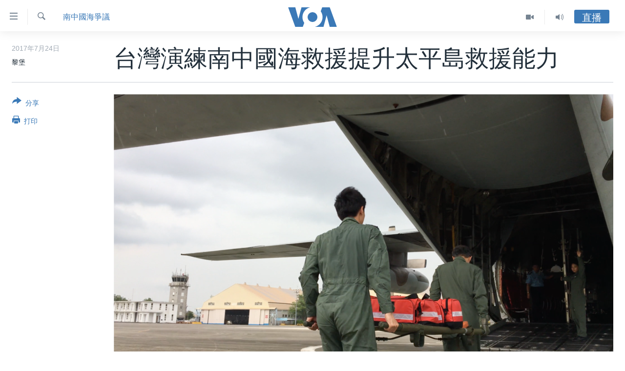

--- FILE ---
content_type: text/html; charset=utf-8
request_url: https://www.voacantonese.com/a/news-taiwan-strengthens-scs-rescue-capability-20170724/3956616.html
body_size: 14650
content:

<!DOCTYPE html>
<html lang="yue" dir="ltr" class="no-js">
<head>
<link href="/Content/responsive/VOA/zh-yue-CN/VOA-zh-yue-CN.css?&amp;av=0.0.0.0&amp;cb=306" rel="stylesheet"/>
<script src="https://tags.voacantonese.com/voa-pangea/prod/utag.sync.js"></script> <script type='text/javascript' src='https://www.youtube.com/iframe_api' async></script>
<script type="text/javascript">
//a general 'js' detection, must be on top level in <head>, due to CSS performance
document.documentElement.className = "js";
var cacheBuster = "306";
var appBaseUrl = "/";
var imgEnhancerBreakpoints = [0, 144, 256, 408, 650, 1023, 1597];
var isLoggingEnabled = false;
var isPreviewPage = false;
var isLivePreviewPage = false;
if (!isPreviewPage) {
window.RFE = window.RFE || {};
window.RFE.cacheEnabledByParam = window.location.href.indexOf('nocache=1') === -1;
const url = new URL(window.location.href);
const params = new URLSearchParams(url.search);
// Remove the 'nocache' parameter
params.delete('nocache');
// Update the URL without the 'nocache' parameter
url.search = params.toString();
window.history.replaceState(null, '', url.toString());
} else {
window.addEventListener('load', function() {
const links = window.document.links;
for (let i = 0; i < links.length; i++) {
links[i].href = '#';
links[i].target = '_self';
}
})
}
var pwaEnabled = false;
var swCacheDisabled;
</script>
<meta charset="utf-8" />
<title>台灣演練南中國海救援提升太平島救援能力</title>
<meta name="description" content="台灣海巡署會同空軍和海軍等多個機構又實施了一次南中國海人道救援演練，並首次將加護醫療裝置(ICU)投入南中國海營救行動。官員們說，這是為了貫徹執行蔡英文總統提出的將太平島提升為南中國海國際人道救援中心的政策。" />
<meta name="keywords" content="國際, 台灣, 南中國海爭議, 台灣, 南中國海, 太平島, 蔡英文, 台灣海巡署, 海牙, C-130, 王茂霖, 屏東空軍基地" />
<meta name="viewport" content="width=device-width, initial-scale=1.0" />
<meta http-equiv="X-UA-Compatible" content="IE=edge" />
<meta name="robots" content="max-image-preview:large"><meta property="fb:pages" content="132055300205347" />
<meta name="msvalidate.01" content="3286EE554B6F672A6F2E608C02343C0E" />
<link href="https://www.voachinese.com/a/news-taiwan-strengthens-scs-rescue-capability-20170724/3956605.html" rel="canonical" />
<meta name="apple-mobile-web-app-title" content="美國之音" />
<meta name="apple-mobile-web-app-status-bar-style" content="black" />
<meta name="apple-itunes-app" content="app-id=632618796, app-argument=//3956616.ltr" />
<meta content="台灣演練南中國海救援提升太平島救援能力" property="og:title" />
<meta content="台灣海巡署會同空軍和海軍等多個機構又實施了一次南中國海人道救援演練，並首次將加護醫療裝置(ICU)投入南中國海營救行動。官員們說，這是為了貫徹執行蔡英文總統提出的將太平島提升為南中國海國際人道救援中心的政策。" property="og:description" />
<meta content="article" property="og:type" />
<meta content="https://www.voacantonese.com/a/news-taiwan-strengthens-scs-rescue-capability-20170724/3956616.html" property="og:url" />
<meta content="美國之音" property="og:site_name" />
<meta content="https://www.facebook.com/VOACantonese" property="article:publisher" />
<meta content="https://gdb.voanews.com/3f7fd79a-a3da-498e-a200-375867d8370b_w1200_h630.png" property="og:image" />
<meta content="1200" property="og:image:width" />
<meta content="630" property="og:image:height" />
<meta content="274328779352608" property="fb:app_id" />
<meta content="黎堡" name="Author" />
<meta content="summary_large_image" name="twitter:card" />
<meta content="@voacantonese" name="twitter:site" />
<meta content="https://gdb.voanews.com/3f7fd79a-a3da-498e-a200-375867d8370b_w1200_h630.png" name="twitter:image" />
<meta content="台灣演練南中國海救援提升太平島救援能力" name="twitter:title" />
<meta content="台灣海巡署會同空軍和海軍等多個機構又實施了一次南中國海人道救援演練，並首次將加護醫療裝置(ICU)投入南中國海營救行動。官員們說，這是為了貫徹執行蔡英文總統提出的將太平島提升為南中國海國際人道救援中心的政策。" name="twitter:description" />
<link rel="amphtml" href="https://www.voacantonese.com/amp/news-taiwan-strengthens-scs-rescue-capability-20170724/3956616.html" />
<script type="application/ld+json">{"articleSection":"南中國海爭議","isAccessibleForFree":true,"headline":"台灣演練南中國海救援提升太平島救援能力","inLanguage":"zh-yue-CN","keywords":"國際, 台灣, 南中國海爭議, 台灣, 南中國海, 太平島, 蔡英文, 台灣海巡署, 海牙, C-130, 王茂霖, 屏東空軍基地","author":{"@type":"Person","url":"https://www.voacantonese.com/author/黎堡/yorim","description":"","image":{"@type":"ImageObject"},"name":"黎堡"},"datePublished":"2017-07-24 14:17:26Z","dateModified":"2017-11-04 21:17:26Z","publisher":{"logo":{"width":512,"height":220,"@type":"ImageObject","url":"https://www.voacantonese.com/Content/responsive/VOA/zh-yue-CN/img/logo.png"},"@type":"NewsMediaOrganization","url":"https://www.voacantonese.com","sameAs":["https://www.facebook.com/VOACantonese","https://www.twitter.com/voacantonese","https://www.youtube.com/voacantonese","https://www.instagram.com/voacantonese/"],"name":"美國之音","alternateName":""},"@context":"https://schema.org","@type":"NewsArticle","mainEntityOfPage":"https://www.voacantonese.com/a/news-taiwan-strengthens-scs-rescue-capability-20170724/3956616.html","url":"https://www.voacantonese.com/a/news-taiwan-strengthens-scs-rescue-capability-20170724/3956616.html","description":"台灣海巡署會同空軍和海軍等多個機構又實施了一次南中國海人道救援演練，並首次將加護醫療裝置(ICU)投入南中國海營救行動。官員們說，這是為了貫徹執行蔡英文總統提出的將太平島提升為南中國海國際人道救援中心的政策。","image":{"width":1080,"height":608,"@type":"ImageObject","url":"https://gdb.voanews.com/3f7fd79a-a3da-498e-a200-375867d8370b_w1080_h608.png"},"name":"台灣演練南中國海救援提升太平島救援能力"}</script>
<script src="/Scripts/responsive/infographics.b?v=dVbZ-Cza7s4UoO3BqYSZdbxQZVF4BOLP5EfYDs4kqEo1&amp;av=0.0.0.0&amp;cb=306"></script>
<script src="/Scripts/responsive/loader.b?v=Q26XNwrL6vJYKjqFQRDnx01Lk2pi1mRsuLEaVKMsvpA1&amp;av=0.0.0.0&amp;cb=306"></script>
<link rel="icon" type="image/svg+xml" href="/Content/responsive/VOA/img/webApp/favicon.svg" />
<link rel="alternate icon" href="/Content/responsive/VOA/img/webApp/favicon.ico" />
<link rel="apple-touch-icon" sizes="152x152" href="/Content/responsive/VOA/img/webApp/ico-152x152.png" />
<link rel="apple-touch-icon" sizes="144x144" href="/Content/responsive/VOA/img/webApp/ico-144x144.png" />
<link rel="apple-touch-icon" sizes="114x114" href="/Content/responsive/VOA/img/webApp/ico-114x114.png" />
<link rel="apple-touch-icon" sizes="72x72" href="/Content/responsive/VOA/img/webApp/ico-72x72.png" />
<link rel="apple-touch-icon-precomposed" href="/Content/responsive/VOA/img/webApp/ico-57x57.png" />
<link rel="icon" sizes="192x192" href="/Content/responsive/VOA/img/webApp/ico-192x192.png" />
<link rel="icon" sizes="128x128" href="/Content/responsive/VOA/img/webApp/ico-128x128.png" />
<meta name="msapplication-TileColor" content="#ffffff" />
<meta name="msapplication-TileImage" content="/Content/responsive/VOA/img/webApp/ico-144x144.png" />
<link rel="alternate" type="application/rss+xml" title="VOA - Top Stories [RSS]" href="/api/" />
<link rel="sitemap" type="application/rss+xml" href="/sitemap.xml" />
</head>
<body class=" nav-no-loaded cc_theme pg-article print-lay-article js-category-to-nav nojs-images ">
<script type="text/javascript" >
var analyticsData = {url:"https://www.voacantonese.com/a/news-taiwan-strengthens-scs-rescue-capability-20170724/3956616.html",property_id:"456",article_uid:"3956616",page_title:"台灣演練南中國海救援提升太平島救援能力",page_type:"article",content_type:"article",subcontent_type:"article",last_modified:"2017-11-04 21:17:26Z",pub_datetime:"2017-07-24 14:17:26Z",pub_year:"2017",pub_month:"07",pub_day:"24",pub_hour:"14",pub_weekday:"Monday",section:"南中國海爭議",english_section:"south-china-sea-disputes",byline:"黎堡",categories:"international,taiwan,south-china-sea-disputes",tags:"台灣;南中國海;太平島;蔡英文;台灣海巡署;海牙;c-130;王茂霖;屏東空軍基地",domain:"www.voacantonese.com",language:"Cantonese",language_service:"VOA Cantonese",platform:"web",copied:"yes",copied_article:"3956605|412|Chinese|2017-07-24",copied_title:"台湾演练南中国海救援提升太平岛救援能力",runs_js:"Yes",cms_release:"8.44.0.0.306",enviro_type:"prod",slug:"news-taiwan-strengthens-scs-rescue-capability-20170724",entity:"VOA",short_language_service:"CAN",platform_short:"W",page_name:"台灣演練南中國海救援提升太平島救援能力"};
</script>
<noscript><iframe src="https://www.googletagmanager.com/ns.html?id=GTM-N8MP7P" height="0" width="0" style="display:none;visibility:hidden"></iframe></noscript><script type="text/javascript" data-cookiecategory="analytics">
var gtmEventObject = Object.assign({}, analyticsData, {event: 'page_meta_ready'});window.dataLayer = window.dataLayer || [];window.dataLayer.push(gtmEventObject);
if (top.location === self.location) { //if not inside of an IFrame
var renderGtm = "true";
if (renderGtm === "true") {
(function(w,d,s,l,i){w[l]=w[l]||[];w[l].push({'gtm.start':new Date().getTime(),event:'gtm.js'});var f=d.getElementsByTagName(s)[0],j=d.createElement(s),dl=l!='dataLayer'?'&l='+l:'';j.async=true;j.src='//www.googletagmanager.com/gtm.js?id='+i+dl;f.parentNode.insertBefore(j,f);})(window,document,'script','dataLayer','GTM-N8MP7P');
}
}
</script>
<!--Analytics tag js version start-->
<script type="text/javascript" data-cookiecategory="analytics">
var utag_data = Object.assign({}, analyticsData, {});
if(typeof(TealiumTagFrom)==='function' && typeof(TealiumTagSearchKeyword)==='function') {
var utag_from=TealiumTagFrom();var utag_searchKeyword=TealiumTagSearchKeyword();
if(utag_searchKeyword!=null && utag_searchKeyword!=='' && utag_data["search_keyword"]==null) utag_data["search_keyword"]=utag_searchKeyword;if(utag_from!=null && utag_from!=='') utag_data["from"]=TealiumTagFrom();}
if(window.top!== window.self&&utag_data.page_type==="snippet"){utag_data.page_type = 'iframe';}
try{if(window.top!==window.self&&window.self.location.hostname===window.top.location.hostname){utag_data.platform = 'self-embed';utag_data.platform_short = 'se';}}catch(e){if(window.top!==window.self&&window.self.location.search.includes("platformType=self-embed")){utag_data.platform = 'cross-promo';utag_data.platform_short = 'cp';}}
(function(a,b,c,d){ a="https://tags.voacantonese.com/voa-pangea/prod/utag.js"; b=document;c="script";d=b.createElement(c);d.src=a;d.type="text/java"+c;d.async=true; a=b.getElementsByTagName(c)[0];a.parentNode.insertBefore(d,a); })();
</script>
<!--Analytics tag js version end-->
<!-- Analytics tag management NoScript -->
<noscript>
<img style="position: absolute; border: none;" src="https://ssc.voacantonese.com/b/ss/bbgprod,bbgentityvoa/1/G.4--NS/1058026084?pageName=voa%3acan%3aw%3aarticle%3a%e5%8f%b0%e7%81%a3%e6%bc%94%e7%b7%b4%e5%8d%97%e4%b8%ad%e5%9c%8b%e6%b5%b7%e6%95%91%e6%8f%b4%e6%8f%90%e5%8d%87%e5%a4%aa%e5%b9%b3%e5%b3%b6%e6%95%91%e6%8f%b4%e8%83%bd%e5%8a%9b&amp;c6=%e5%8f%b0%e7%81%a3%e6%bc%94%e7%b7%b4%e5%8d%97%e4%b8%ad%e5%9c%8b%e6%b5%b7%e6%95%91%e6%8f%b4%e6%8f%90%e5%8d%87%e5%a4%aa%e5%b9%b3%e5%b3%b6%e6%95%91%e6%8f%b4%e8%83%bd%e5%8a%9b&amp;v36=8.44.0.0.306&amp;v6=D=c6&amp;g=https%3a%2f%2fwww.voacantonese.com%2fa%2fnews-taiwan-strengthens-scs-rescue-capability-20170724%2f3956616.html&amp;c1=D=g&amp;v1=D=g&amp;events=event1,event52&amp;c16=voa%20cantonese&amp;v16=D=c16&amp;c5=south-china-sea-disputes&amp;v5=D=c5&amp;ch=%e5%8d%97%e4%b8%ad%e5%9c%8b%e6%b5%b7%e7%88%ad%e8%ad%b0&amp;c15=cantonese&amp;v15=D=c15&amp;c4=article&amp;v4=D=c4&amp;c14=3956616&amp;v14=D=c14&amp;v20=no&amp;c17=web&amp;v17=D=c17&amp;mcorgid=518abc7455e462b97f000101%40adobeorg&amp;server=www.voacantonese.com&amp;pageType=D=c4&amp;ns=bbg&amp;v29=D=server&amp;v25=voa&amp;v30=456&amp;v105=D=User-Agent " alt="analytics" width="1" height="1" /></noscript>
<!-- End of Analytics tag management NoScript -->
<!--*** Accessibility links - For ScreenReaders only ***-->
<section>
<div class="sr-only">
<h2>無障礙鏈接</h2>
<ul>
<li><a href="#content" data-disable-smooth-scroll="1">跳轉到內容</a></li>
<li><a href="#navigation" data-disable-smooth-scroll="1">跳轉到導航</a></li>
<li><a href="#txtHeaderSearch" data-disable-smooth-scroll="1">跳轉到檢索</a></li>
</ul>
</div>
</section>
<div dir="ltr">
<div id="page">
<aside>
<div class="c-lightbox overlay-modal">
<div class="c-lightbox__intro">
<h2 class="c-lightbox__intro-title"></h2>
<button class="btn btn--rounded c-lightbox__btn c-lightbox__intro-next" title="前進">
<span class="ico ico--rounded ico-chevron-forward"></span>
<span class="sr-only">前進</span>
</button>
</div>
<div class="c-lightbox__nav">
<button class="btn btn--rounded c-lightbox__btn c-lightbox__btn--close" title="關閉">
<span class="ico ico--rounded ico-close"></span>
<span class="sr-only">關閉</span>
</button>
<button class="btn btn--rounded c-lightbox__btn c-lightbox__btn--prev" title="後退">
<span class="ico ico--rounded ico-chevron-backward"></span>
<span class="sr-only">後退</span>
</button>
<button class="btn btn--rounded c-lightbox__btn c-lightbox__btn--next" title="前進">
<span class="ico ico--rounded ico-chevron-forward"></span>
<span class="sr-only">前進</span>
</button>
</div>
<div class="c-lightbox__content-wrap">
<figure class="c-lightbox__content">
<span class="c-spinner c-spinner--lightbox">
<img src="/Content/responsive/img/player-spinner.png"
alt="please wait"
title="please wait" />
</span>
<div class="c-lightbox__img">
<div class="thumb">
<img src="" alt="" />
</div>
</div>
<figcaption>
<div class="c-lightbox__info c-lightbox__info--foot">
<span class="c-lightbox__counter"></span>
<span class="caption c-lightbox__caption"></span>
</div>
</figcaption>
</figure>
</div>
<div class="hidden">
<div class="content-advisory__box content-advisory__box--lightbox">
<span class="content-advisory__box-text">This image contains sensitive content which some people may find offensive or disturbing.</span>
<button class="btn btn--transparent content-advisory__box-btn m-t-md" value="text" type="button">
<span class="btn__text">
Click to reveal
</span>
</button>
</div>
</div>
</div>
<div class="print-dialogue">
<div class="container">
<h3 class="print-dialogue__title section-head">Print Options:</h3>
<div class="print-dialogue__opts">
<ul class="print-dialogue__opt-group">
<li class="form__group form__group--checkbox">
<input class="form__check " id="checkboxImages" name="checkboxImages" type="checkbox" checked="checked" />
<label for="checkboxImages" class="form__label m-t-md">Images</label>
</li>
<li class="form__group form__group--checkbox">
<input class="form__check " id="checkboxMultimedia" name="checkboxMultimedia" type="checkbox" checked="checked" />
<label for="checkboxMultimedia" class="form__label m-t-md">Multimedia</label>
</li>
</ul>
<ul class="print-dialogue__opt-group">
<li class="form__group form__group--checkbox">
<input class="form__check " id="checkboxEmbedded" name="checkboxEmbedded" type="checkbox" checked="checked" />
<label for="checkboxEmbedded" class="form__label m-t-md">Embedded Content</label>
</li>
<li class="hidden">
<input class="form__check " id="checkboxComments" name="checkboxComments" type="checkbox" />
<label for="checkboxComments" class="form__label m-t-md">Comments</label>
</li>
</ul>
</div>
<div class="print-dialogue__buttons">
<button class="btn btn--secondary close-button" type="button" title="取消">
<span class="btn__text ">取消</span>
</button>
<button class="btn btn-cust-print m-l-sm" type="button" title="打印">
<span class="btn__text ">打印</span>
</button>
</div>
</div>
</div>
<div class="ctc-message pos-fix">
<div class="ctc-message__inner">Link has been copied to clipboard</div>
</div>
</aside>
<div class="hdr-20 hdr-20--big">
<div class="hdr-20__inner">
<div class="hdr-20__max pos-rel">
<div class="hdr-20__side hdr-20__side--primary d-flex">
<label data-for="main-menu-ctrl" data-switcher-trigger="true" data-switch-target="main-menu-ctrl" class="burger hdr-trigger pos-rel trans-trigger" data-trans-evt="click" data-trans-id="menu">
<span class="ico ico-close hdr-trigger__ico hdr-trigger__ico--close burger__ico burger__ico--close"></span>
<span class="ico ico-menu hdr-trigger__ico hdr-trigger__ico--open burger__ico burger__ico--open"></span>
</label>
<div class="menu-pnl pos-fix trans-target" data-switch-target="main-menu-ctrl" data-trans-id="menu">
<div class="menu-pnl__inner">
<nav class="main-nav menu-pnl__item menu-pnl__item--first">
<ul class="main-nav__list accordeon" data-analytics-tales="false" data-promo-name="link" data-location-name="nav,secnav">
<li class="main-nav__item">
<a class="main-nav__item-name main-nav__item-name--link" href="/p/9257.html" title="主頁" data-item-name="homepage" >主頁</a>
</li>
<li class="main-nav__item">
<a class="main-nav__item-name main-nav__item-name--link" href="/us-elections-2024" title="美國大選2024" data-item-name="US Elections 2024" >美國大選2024</a>
</li>
<li class="main-nav__item">
<a class="main-nav__item-name main-nav__item-name--link" href="/p/7741.html" title="港澳" data-item-name="HongKongMacau" >港澳</a>
</li>
<li class="main-nav__item">
<a class="main-nav__item-name main-nav__item-name--link" href="/p/7952.html" title="台灣" data-item-name="Taiwan-news" >台灣</a>
</li>
<li class="main-nav__item">
<a class="main-nav__item-name main-nav__item-name--link" href="/p/7740.html" title="美中關係" data-item-name="US-China-Relations" >美中關係</a>
</li>
<li class="main-nav__item">
<a class="main-nav__item-name main-nav__item-name--link" href="/p/7953.html" title="海外港人" data-item-name="expatriate-hongkonger" >海外港人</a>
</li>
<li class="main-nav__item">
<a class="main-nav__item-name main-nav__item-name--link" href="/PressFreedom" title="新聞自由" data-item-name="Press-Freedom" >新聞自由</a>
</li>
<li class="main-nav__item">
<a class="main-nav__item-name main-nav__item-name--link" href="/Factcheck" title="揭謊頻道" data-item-name="fact-check" >揭謊頻道</a>
</li>
<li class="main-nav__item">
<a class="main-nav__item-name main-nav__item-name--link" href="/p/7951.html" title="美國" data-item-name="us-news" >美國</a>
</li>
<li class="main-nav__item">
<a class="main-nav__item-name main-nav__item-name--link" href="/China" title="中國" data-item-name="China-news" >中國</a>
</li>
<li class="main-nav__item">
<a class="main-nav__item-name main-nav__item-name--link" href="/z/2158" title="國際" data-item-name="international" >國際</a>
</li>
<li class="main-nav__item">
<a class="main-nav__item-name main-nav__item-name--link" href="/z/2161" title="經貿" data-item-name="economy-trade" >經貿</a>
</li>
<li class="main-nav__item accordeon__item" data-switch-target="menu-item-895">
<label class="main-nav__item-name main-nav__item-name--label accordeon__control-label" data-switcher-trigger="true" data-for="menu-item-895">
視頻
<span class="ico ico-chevron-down main-nav__chev"></span>
</label>
<div class="main-nav__sub-list">
<a class="main-nav__item-name main-nav__item-name--link main-nav__item-name--sub" href="/z/2071" title="每日視頻新聞" data-item-name="daily-video-news" >每日視頻新聞</a>
<a class="main-nav__item-name main-nav__item-name--link main-nav__item-name--sub" href="/z/2073" title="VOA 60秒 (國際)" data-item-name="voa60-world" >VOA 60秒 (國際)</a>
<a class="main-nav__item-name main-nav__item-name--link main-nav__item-name--sub" href="/z/2069" title="美國專訊" data-item-name="american-report" >美國專訊</a>
<a class="main-nav__item-name main-nav__item-name--link main-nav__item-name--sub" href="/z/2068" title="視頻存檔" data-item-name="video" >視頻存檔</a>
<a class="main-nav__item-name main-nav__item-name--link main-nav__item-name--sub" href="http://youtube.com/voacantonese" title="YouTube頻道" >YouTube頻道</a>
</div>
</li>
<li class="main-nav__item accordeon__item" data-switch-target="menu-item-894">
<label class="main-nav__item-name main-nav__item-name--label accordeon__control-label" data-switcher-trigger="true" data-for="menu-item-894">
音頻
<span class="ico ico-chevron-down main-nav__chev"></span>
</label>
<div class="main-nav__sub-list">
<a class="main-nav__item-name main-nav__item-name--link main-nav__item-name--sub" href="/z/4065" title="時事經緯" data-item-name="Window-On-The-World" >時事經緯</a>
<a class="main-nav__item-name main-nav__item-name--link main-nav__item-name--sub" href="/z/3587" title="新聞音頻" data-item-name="news-stories" >新聞音頻</a>
<a class="main-nav__item-name main-nav__item-name--link main-nav__item-name--sub" href="/z/7716" title="海外港人" data-item-name="overseas-hongkongers" >海外港人</a>
<a class="main-nav__item-name main-nav__item-name--link main-nav__item-name--sub" href="/z/7847" title="港人港心" data-item-name="Hongkongers" >港人港心</a>
<a class="main-nav__item-name main-nav__item-name--link main-nav__item-name--sub" href="/z/7715" title="美國透視" data-item-name="news-of-america" >美國透視</a>
<a class="main-nav__item-name main-nav__item-name--link main-nav__item-name--sub" href="/z/7149" title="建國史話" data-item-name="Making-of-a-Nation" >建國史話</a>
<a class="main-nav__item-name main-nav__item-name--link main-nav__item-name--sub" href="/a/cantonese-radio-schedules-2017-03-26-2017-10-28/3789670.html" title="廣播節目表" target="_blank" rel="noopener">廣播節目表</a>
</div>
</li>
</ul>
</nav>
<div class="menu-pnl__item">
<a href="https://www.voachinese.com/" class="menu-pnl__item-link" alt="國語">國語</a>
</div>
<div class="menu-pnl__item menu-pnl__item--social">
<h5 class="menu-pnl__sub-head">關注我們</h5>
<a href="https://www.facebook.com/VOACantonese" title="美國之音粵語臉書" data-analytics-text="follow_on_facebook" class="btn btn--rounded btn--social-inverted menu-pnl__btn js-social-btn btn-facebook" target="_blank" rel="noopener">
<span class="ico ico-facebook-alt ico--rounded"></span>
</a>
<a href="https://www.twitter.com/voacantonese" title="美國之音粵語推特@voacantonese" data-analytics-text="follow_on_twitter" class="btn btn--rounded btn--social-inverted menu-pnl__btn js-social-btn btn-twitter" target="_blank" rel="noopener">
<span class="ico ico-twitter ico--rounded"></span>
</a>
<a href="https://www.youtube.com/voacantonese" title="美國之音粵語YouTube頻道" data-analytics-text="follow_on_youtube" class="btn btn--rounded btn--social-inverted menu-pnl__btn js-social-btn btn-youtube" target="_blank" rel="noopener">
<span class="ico ico-youtube ico--rounded"></span>
</a>
<a href="https://www.instagram.com/voacantonese/" title="在Instagram上關注我們" data-analytics-text="follow_on_instagram" class="btn btn--rounded btn--social-inverted menu-pnl__btn js-social-btn btn-instagram" target="_blank" rel="noopener">
<span class="ico ico-instagram ico--rounded"></span>
</a>
</div>
<div class="menu-pnl__item">
<a href="/navigation/allsites" class="menu-pnl__item-link">
<span class="ico ico-languages "></span>
其他語言網站
</a>
</div>
</div>
</div>
<label data-for="top-search-ctrl" data-switcher-trigger="true" data-switch-target="top-search-ctrl" class="top-srch-trigger hdr-trigger">
<span class="ico ico-close hdr-trigger__ico hdr-trigger__ico--close top-srch-trigger__ico top-srch-trigger__ico--close"></span>
<span class="ico ico-search hdr-trigger__ico hdr-trigger__ico--open top-srch-trigger__ico top-srch-trigger__ico--open"></span>
</label>
<div class="srch-top srch-top--in-header" data-switch-target="top-search-ctrl">
<div class="container">
<form action="/s" class="srch-top__form srch-top__form--in-header" id="form-topSearchHeader" method="get" role="search"><label for="txtHeaderSearch" class="sr-only">檢索</label>
<input type="text" id="txtHeaderSearch" name="k" placeholder="檢索" accesskey="s" value="" class="srch-top__input analyticstag-event" onkeydown="if (event.keyCode === 13) { FireAnalyticsTagEventOnSearch('search', $dom.get('#txtHeaderSearch')[0].value) }" />
<button title="檢索" type="submit" class="btn btn--top-srch analyticstag-event" onclick="FireAnalyticsTagEventOnSearch('search', $dom.get('#txtHeaderSearch')[0].value) ">
<span class="ico ico-search"></span>
</button></form>
</div>
</div>
<a href="/" class="main-logo-link">
<img src="/Content/responsive/VOA/zh-yue-CN/img/logo-compact.svg" class="main-logo main-logo--comp" alt="site logo">
<img src="/Content/responsive/VOA/zh-yue-CN/img/logo.svg" class="main-logo main-logo--big" alt="site logo">
</a>
</div>
<div class="hdr-20__side hdr-20__side--secondary d-flex">
<a href="/z/4065" title="Audio" class="hdr-20__secondary-item" data-item-name="audio">
<span class="ico ico-audio hdr-20__secondary-icon"></span>
</a>
<a href="/z/2068" title="Video" class="hdr-20__secondary-item" data-item-name="video">
<span class="ico ico-video hdr-20__secondary-icon"></span>
</a>
<a href="/s" title="檢索" class="hdr-20__secondary-item hdr-20__secondary-item--search" data-item-name="search">
<span class="ico ico-search hdr-20__secondary-icon hdr-20__secondary-icon--search"></span>
</a>
<div class="hdr-20__secondary-item live-b-drop">
<div class="live-b-drop__off">
<a href="/live" class="live-b-drop__link" title="直播" data-item-name="live">
<span class="badge badge--live-btn badge--live-btn-off">
直播
</span>
</a>
</div>
<div class="live-b-drop__on hidden">
<label data-for="live-ctrl" data-switcher-trigger="true" data-switch-target="live-ctrl" class="live-b-drop__label pos-rel">
<span class="badge badge--live badge--live-btn">
直播
</span>
<span class="ico ico-close live-b-drop__label-ico live-b-drop__label-ico--close"></span>
</label>
<div class="live-b-drop__panel" id="targetLivePanelDiv" data-switch-target="live-ctrl"></div>
</div>
</div>
<div class="srch-bottom">
<form action="/s" class="srch-bottom__form d-flex" id="form-bottomSearch" method="get" role="search"><label for="txtSearch" class="sr-only">檢索</label>
<input type="search" id="txtSearch" name="k" placeholder="檢索" accesskey="s" value="" class="srch-bottom__input analyticstag-event" onkeydown="if (event.keyCode === 13) { FireAnalyticsTagEventOnSearch('search', $dom.get('#txtSearch')[0].value) }" />
<button title="檢索" type="submit" class="btn btn--bottom-srch analyticstag-event" onclick="FireAnalyticsTagEventOnSearch('search', $dom.get('#txtSearch')[0].value) ">
<span class="ico ico-search"></span>
</button></form>
</div>
</div>
<img src="/Content/responsive/VOA/zh-yue-CN/img/logo-print.gif" class="logo-print" alt="site logo">
<img src="/Content/responsive/VOA/zh-yue-CN/img/logo-print_color.png" class="logo-print logo-print--color" alt="site logo">
</div>
</div>
</div>
<script>
if (document.body.className.indexOf('pg-home') > -1) {
var nav2In = document.querySelector('.hdr-20__inner');
var nav2Sec = document.querySelector('.hdr-20__side--secondary');
var secStyle = window.getComputedStyle(nav2Sec);
if (nav2In && window.pageYOffset < 150 && secStyle['position'] !== 'fixed') {
nav2In.classList.add('hdr-20__inner--big')
}
}
</script>
<div class="c-hlights c-hlights--breaking c-hlights--no-item" data-hlight-display="mobile,desktop">
<div class="c-hlights__wrap container p-0">
<div class="c-hlights__nav">
<a role="button" href="#" title="後退">
<span class="ico ico-chevron-backward m-0"></span>
<span class="sr-only">後退</span>
</a>
<a role="button" href="#" title="前進">
<span class="ico ico-chevron-forward m-0"></span>
<span class="sr-only">前進</span>
</a>
</div>
<span class="c-hlights__label">
<span class="">突發新聞</span>
<span class="switcher-trigger">
<label data-for="more-less-1" data-switcher-trigger="true" class="switcher-trigger__label switcher-trigger__label--more p-b-0" title="更多內容 &#187;">
<span class="ico ico-chevron-down"></span>
</label>
<label data-for="more-less-1" data-switcher-trigger="true" class="switcher-trigger__label switcher-trigger__label--less p-b-0" title="Show less">
<span class="ico ico-chevron-up"></span>
</label>
</span>
</span>
<ul class="c-hlights__items switcher-target" data-switch-target="more-less-1">
</ul>
</div>
</div> <div id="content">
<main class="container">
<div class="hdr-container">
<div class="row">
<div class="col-category col-xs-12 col-md-2 pull-left"> <div class="category js-category">
<a class="" href="/z/2312">南中國海爭議</a> </div>
</div><div class="col-title col-xs-12 col-md-10 pull-right"> <h1 class="title pg-title">
台灣演練南中國海救援提升太平島救援能力
</h1>
</div><div class="col-publishing-details col-xs-12 col-sm-12 col-md-2 pull-left"> <div class="publishing-details ">
<div class="published">
<span class="date" >
<time pubdate="pubdate" datetime="2017-07-24T22:17:26+08:00">
2017年7月24日
</time>
</span>
</div>
<div class="links">
<ul class="links__list links__list--column">
<li class="links__item">
黎堡
</li>
</ul>
</div>
</div>
</div><div class="col-lg-12 separator"> <div class="separator">
<hr class="title-line" />
</div>
</div><div class="col-multimedia col-xs-12 col-md-10 pull-right"> <div class="cover-media">
<figure class="media-image js-media-expand">
<div class="img-wrap">
<div class="thumb thumb16_9">
<img src="https://gdb.voanews.com/3f7fd79a-a3da-498e-a200-375867d8370b_w250_r1_s.png" alt="台灣空軍與海巡署 2017年7月24日一道舉行太平島救援演練（美國之音黎堡攝）" />
</div>
</div>
<figcaption>
<span class="caption">台灣空軍與海巡署 2017年7月24日一道舉行太平島救援演練（美國之音黎堡攝）</span>
</figcaption>
</figure>
</div>
</div><div class="col-xs-12 col-md-2 pull-left article-share pos-rel"> <div class="share--box">
<div class="sticky-share-container" style="display:none">
<div class="container">
<a href="https://www.voacantonese.com" id="logo-sticky-share">&nbsp;</a>
<div class="pg-title pg-title--sticky-share">
台灣演練南中國海救援提升太平島救援能力
</div>
<div class="sticked-nav-actions">
<!--This part is for sticky navigation display-->
<p class="buttons link-content-sharing p-0 ">
<button class="btn btn--link btn-content-sharing p-t-0 " id="btnContentSharing" value="text" role="Button" type="" title="切換共享選項">
<span class="ico ico-share ico--l"></span>
<span class="btn__text ">
分享
</span>
</button>
</p>
<aside class="content-sharing js-content-sharing js-content-sharing--apply-sticky content-sharing--sticky"
role="complementary"
data-share-url="https://www.voacantonese.com/a/news-taiwan-strengthens-scs-rescue-capability-20170724/3956616.html" data-share-title="台灣演練南中國海救援提升太平島救援能力" data-share-text="台灣海巡署會同空軍和海軍等多個機構又實施了一次南中國海人道救援演練，並首次將加護醫療裝置(ICU)投入南中國海營救行動。官員們說，這是為了貫徹執行蔡英文總統提出的將太平島提升為南中國海國際人道救援中心的政策。">
<div class="content-sharing__popover">
<h6 class="content-sharing__title">分享</h6>
<button href="#close" id="btnCloseSharing" class="btn btn--text-like content-sharing__close-btn">
<span class="ico ico-close ico--l"></span>
</button>
<ul class="content-sharing__list">
<li class="content-sharing__item">
<div class="ctc ">
<input type="text" class="ctc__input" readonly="readonly">
<a href="" js-href="https://www.voacantonese.com/a/news-taiwan-strengthens-scs-rescue-capability-20170724/3956616.html" class="content-sharing__link ctc__button">
<span class="ico ico-copy-link ico--rounded ico--s"></span>
<span class="content-sharing__link-text">Copy link</span>
</a>
</div>
</li>
<li class="content-sharing__item">
<a href="https://facebook.com/sharer.php?u=https%3a%2f%2fwww.voacantonese.com%2fa%2fnews-taiwan-strengthens-scs-rescue-capability-20170724%2f3956616.html"
data-analytics-text="share_on_facebook"
title="Facebook" target="_blank"
class="content-sharing__link js-social-btn">
<span class="ico ico-facebook ico--rounded ico--s"></span>
<span class="content-sharing__link-text">Facebook</span>
</a>
</li>
<li class="content-sharing__item">
<a href="https://twitter.com/share?url=https%3a%2f%2fwww.voacantonese.com%2fa%2fnews-taiwan-strengthens-scs-rescue-capability-20170724%2f3956616.html&amp;text=%e5%8f%b0%e7%81%a3%e6%bc%94%e7%b7%b4%e5%8d%97%e4%b8%ad%e5%9c%8b%e6%b5%b7%e6%95%91%e6%8f%b4%e6%8f%90%e5%8d%87%e5%a4%aa%e5%b9%b3%e5%b3%b6%e6%95%91%e6%8f%b4%e8%83%bd%e5%8a%9b"
data-analytics-text="share_on_twitter"
title="Twitter" target="_blank"
class="content-sharing__link js-social-btn">
<span class="ico ico-twitter ico--rounded ico--s"></span>
<span class="content-sharing__link-text">Twitter</span>
</a>
</li>
<li class="content-sharing__item visible-md-inline-block visible-lg-inline-block">
<a href="https://web.whatsapp.com/send?text=https%3a%2f%2fwww.voacantonese.com%2fa%2fnews-taiwan-strengthens-scs-rescue-capability-20170724%2f3956616.html"
data-analytics-text="share_on_whatsapp_desktop"
title="WhatsApp" target="_blank"
class="content-sharing__link js-social-btn">
<span class="ico ico-whatsapp ico--rounded ico--s"></span>
<span class="content-sharing__link-text">WhatsApp</span>
</a>
</li>
<li class="content-sharing__item visible-xs-inline-block visible-sm-inline-block">
<a href="https://line.me/R/msg/text/?https%3a%2f%2fwww.voacantonese.com%2fa%2fnews-taiwan-strengthens-scs-rescue-capability-20170724%2f3956616.html"
data-analytics-text="share_on_line"
title="Line" target="_blank"
class="content-sharing__link js-social-btn">
<span class="ico ico-line ico--rounded ico--s"></span>
<span class="content-sharing__link-text">Line</span>
</a>
</li>
<li class="content-sharing__item visible-md-inline-block visible-lg-inline-block">
<a href="https://timeline.line.me/social-plugin/share?url=https%3a%2f%2fwww.voacantonese.com%2fa%2fnews-taiwan-strengthens-scs-rescue-capability-20170724%2f3956616.html"
data-analytics-text="share_on_line_desktop"
title="Line" target="_blank"
class="content-sharing__link js-social-btn">
<span class="ico ico-line ico--rounded ico--s"></span>
<span class="content-sharing__link-text">Line</span>
</a>
</li>
<li class="content-sharing__item visible-xs-inline-block visible-sm-inline-block">
<a href="whatsapp://send?text=https%3a%2f%2fwww.voacantonese.com%2fa%2fnews-taiwan-strengthens-scs-rescue-capability-20170724%2f3956616.html"
data-analytics-text="share_on_whatsapp"
title="WhatsApp" target="_blank"
class="content-sharing__link js-social-btn">
<span class="ico ico-whatsapp ico--rounded ico--s"></span>
<span class="content-sharing__link-text">WhatsApp</span>
</a>
</li>
<li class="content-sharing__item">
<a href="mailto:?body=https%3a%2f%2fwww.voacantonese.com%2fa%2fnews-taiwan-strengthens-scs-rescue-capability-20170724%2f3956616.html&amp;subject=台灣演練南中國海救援提升太平島救援能力"
title="Email"
class="content-sharing__link ">
<span class="ico ico-email ico--rounded ico--s"></span>
<span class="content-sharing__link-text">Email</span>
</a>
</li>
</ul>
</div>
</aside>
</div>
</div>
</div>
<div class="links">
<p class="buttons link-content-sharing p-0 ">
<button class="btn btn--link btn-content-sharing p-t-0 " id="btnContentSharing" value="text" role="Button" type="" title="切換共享選項">
<span class="ico ico-share ico--l"></span>
<span class="btn__text ">
分享
</span>
</button>
</p>
<aside class="content-sharing js-content-sharing " role="complementary"
data-share-url="https://www.voacantonese.com/a/news-taiwan-strengthens-scs-rescue-capability-20170724/3956616.html" data-share-title="台灣演練南中國海救援提升太平島救援能力" data-share-text="台灣海巡署會同空軍和海軍等多個機構又實施了一次南中國海人道救援演練，並首次將加護醫療裝置(ICU)投入南中國海營救行動。官員們說，這是為了貫徹執行蔡英文總統提出的將太平島提升為南中國海國際人道救援中心的政策。">
<div class="content-sharing__popover">
<h6 class="content-sharing__title">分享</h6>
<button href="#close" id="btnCloseSharing" class="btn btn--text-like content-sharing__close-btn">
<span class="ico ico-close ico--l"></span>
</button>
<ul class="content-sharing__list">
<li class="content-sharing__item">
<div class="ctc ">
<input type="text" class="ctc__input" readonly="readonly">
<a href="" js-href="https://www.voacantonese.com/a/news-taiwan-strengthens-scs-rescue-capability-20170724/3956616.html" class="content-sharing__link ctc__button">
<span class="ico ico-copy-link ico--rounded ico--l"></span>
<span class="content-sharing__link-text">Copy link</span>
</a>
</div>
</li>
<li class="content-sharing__item">
<a href="https://facebook.com/sharer.php?u=https%3a%2f%2fwww.voacantonese.com%2fa%2fnews-taiwan-strengthens-scs-rescue-capability-20170724%2f3956616.html"
data-analytics-text="share_on_facebook"
title="Facebook" target="_blank"
class="content-sharing__link js-social-btn">
<span class="ico ico-facebook ico--rounded ico--l"></span>
<span class="content-sharing__link-text">Facebook</span>
</a>
</li>
<li class="content-sharing__item">
<a href="https://twitter.com/share?url=https%3a%2f%2fwww.voacantonese.com%2fa%2fnews-taiwan-strengthens-scs-rescue-capability-20170724%2f3956616.html&amp;text=%e5%8f%b0%e7%81%a3%e6%bc%94%e7%b7%b4%e5%8d%97%e4%b8%ad%e5%9c%8b%e6%b5%b7%e6%95%91%e6%8f%b4%e6%8f%90%e5%8d%87%e5%a4%aa%e5%b9%b3%e5%b3%b6%e6%95%91%e6%8f%b4%e8%83%bd%e5%8a%9b"
data-analytics-text="share_on_twitter"
title="Twitter" target="_blank"
class="content-sharing__link js-social-btn">
<span class="ico ico-twitter ico--rounded ico--l"></span>
<span class="content-sharing__link-text">Twitter</span>
</a>
</li>
<li class="content-sharing__item visible-md-inline-block visible-lg-inline-block">
<a href="https://web.whatsapp.com/send?text=https%3a%2f%2fwww.voacantonese.com%2fa%2fnews-taiwan-strengthens-scs-rescue-capability-20170724%2f3956616.html"
data-analytics-text="share_on_whatsapp_desktop"
title="WhatsApp" target="_blank"
class="content-sharing__link js-social-btn">
<span class="ico ico-whatsapp ico--rounded ico--l"></span>
<span class="content-sharing__link-text">WhatsApp</span>
</a>
</li>
<li class="content-sharing__item visible-xs-inline-block visible-sm-inline-block">
<a href="https://line.me/R/msg/text/?https%3a%2f%2fwww.voacantonese.com%2fa%2fnews-taiwan-strengthens-scs-rescue-capability-20170724%2f3956616.html"
data-analytics-text="share_on_line"
title="Line" target="_blank"
class="content-sharing__link js-social-btn">
<span class="ico ico-line ico--rounded ico--l"></span>
<span class="content-sharing__link-text">Line</span>
</a>
</li>
<li class="content-sharing__item visible-md-inline-block visible-lg-inline-block">
<a href="https://timeline.line.me/social-plugin/share?url=https%3a%2f%2fwww.voacantonese.com%2fa%2fnews-taiwan-strengthens-scs-rescue-capability-20170724%2f3956616.html"
data-analytics-text="share_on_line_desktop"
title="Line" target="_blank"
class="content-sharing__link js-social-btn">
<span class="ico ico-line ico--rounded ico--l"></span>
<span class="content-sharing__link-text">Line</span>
</a>
</li>
<li class="content-sharing__item visible-xs-inline-block visible-sm-inline-block">
<a href="whatsapp://send?text=https%3a%2f%2fwww.voacantonese.com%2fa%2fnews-taiwan-strengthens-scs-rescue-capability-20170724%2f3956616.html"
data-analytics-text="share_on_whatsapp"
title="WhatsApp" target="_blank"
class="content-sharing__link js-social-btn">
<span class="ico ico-whatsapp ico--rounded ico--l"></span>
<span class="content-sharing__link-text">WhatsApp</span>
</a>
</li>
<li class="content-sharing__item">
<a href="mailto:?body=https%3a%2f%2fwww.voacantonese.com%2fa%2fnews-taiwan-strengthens-scs-rescue-capability-20170724%2f3956616.html&amp;subject=台灣演練南中國海救援提升太平島救援能力"
title="Email"
class="content-sharing__link ">
<span class="ico ico-email ico--rounded ico--l"></span>
<span class="content-sharing__link-text">Email</span>
</a>
</li>
</ul>
</div>
</aside>
<p class="link-print visible-md visible-lg buttons p-0">
<button class="btn btn--link btn-print p-t-0" onclick="if (typeof FireAnalyticsTagEvent === 'function') {FireAnalyticsTagEvent({ on_page_event: 'print_story' });}return false" title="打印">
<span class="ico ico-print"></span>
<span class="btn__text">打印</span>
</button>
</p>
</div>
</div>
</div>
</div>
</div>
<div class="body-container">
<div class="row">
<div class="col-xs-12 col-sm-12 col-md-10 col-lg-10 pull-right">
<div class="row">
<div class="col-xs-12 col-sm-12 col-md-8 col-lg-8 pull-left bottom-offset content-offset">
<div id="article-content" class="content-floated-wrap fb-quotable">
<div class="wsw">
<span class="dateline">台北 —&nbsp;</span>
<div class="wsw__embed">
<div class="media-pholder media-pholder--audio media-pholder--embed">
<div class="c-sticky-container" data-poster="https://gdb.voanews.com/01000000-0a00-0242-b8fe-08db7be0dac7_w250_r1.jpg">
<div class="c-sticky-element" data-sp_api="pangea-video" data-persistent data-persistent-browse-out >
<div class="c-mmp c-mmp--enabled c-mmp--loading c-mmp--audio c-mmp--embed c-mmp--has-poster c-sticky-element__swipe-el"
data-player_id="" data-title="台灣演練南中國海救援提升太平島救援能力" data-hide-title="False"
data-breakpoint_s="320" data-breakpoint_m="640" data-breakpoint_l="992"
data-hlsjs-src="/Scripts/responsive/hls.b"
data-bypass-dash-for-vod="true"
data-bypass-dash-for-live-video="true"
data-bypass-dash-for-live-audio="true"
id="player3956651">
<div class="c-mmp__poster js-poster">
<img src="https://gdb.voanews.com/01000000-0a00-0242-b8fe-08db7be0dac7_w250_r1.jpg" alt="台灣演練南中國海救援提升太平島救援能力" title="台灣演練南中國海救援提升太平島救援能力" class="c-mmp__poster-image-h" />
</div>
<a class="c-mmp__fallback-link" href="https://voa-audio.voanews.eu/vca/2017/07/24/abecbf55-c296-4562-9aae-0b34296c422a.mp3">
<span class="c-mmp__fallback-link-icon">
<span class="ico ico-audio"></span>
</span>
</a>
<div class="c-spinner">
<img src="/Content/responsive/img/player-spinner.png" alt="please wait" title="please wait" />
</div>
<div class="c-mmp__player">
<audio src="https://voa-audio.voanews.eu/vca/2017/07/24/abecbf55-c296-4562-9aae-0b34296c422a.mp3" data-fallbacksrc="" data-fallbacktype="" data-type="audio/mp3" data-info="64 kbps" data-sources="[{&quot;AmpSrc&quot;:&quot;https://voa-audio.voanews.eu/vca/2017/07/24/abecbf55-c296-4562-9aae-0b34296c422a_hq.mp3&quot;,&quot;Src&quot;:&quot;https://voa-audio.voanews.eu/vca/2017/07/24/abecbf55-c296-4562-9aae-0b34296c422a_hq.mp3&quot;,&quot;Type&quot;:&quot;audio/mp3&quot;,&quot;DataInfo&quot;:&quot;128 kbps&quot;,&quot;Url&quot;:null,&quot;BlockAutoTo&quot;:null,&quot;BlockAutoFrom&quot;:null}]" data-pub_datetime="2017-07-24 22:37:00Z" data-lt-on-play="0" data-lt-url="" webkit-playsinline="webkit-playsinline" playsinline="playsinline" style="width:100%;height:140px" title="台灣演練南中國海救援提升太平島救援能力">
</audio>
</div>
<div class="c-mmp__overlay c-mmp__overlay--title c-mmp__overlay--partial c-mmp__overlay--disabled c-mmp__overlay--slide-from-top js-c-mmp__title-overlay">
<span class="c-mmp__overlay-actions c-mmp__overlay-actions-top js-overlay-actions">
<span class="c-mmp__overlay-actions-link c-mmp__overlay-actions-link--embed js-btn-embed-overlay" title="嵌入">
<span class="c-mmp__overlay-actions-link-ico ico ico-embed-code"></span>
<span class="c-mmp__overlay-actions-link-text">嵌入</span>
</span>
<span class="c-mmp__overlay-actions-link c-mmp__overlay-actions-link--share js-btn-sharing-overlay" title="分享">
<span class="c-mmp__overlay-actions-link-ico ico ico-share"></span>
<span class="c-mmp__overlay-actions-link-text">分享</span>
</span>
<span class="c-mmp__overlay-actions-link c-mmp__overlay-actions-link--close-sticky c-sticky-element__close-el" title="close">
<span class="c-mmp__overlay-actions-link-ico ico ico-close"></span>
</span>
</span>
<div class="c-mmp__overlay-title js-overlay-title">
<h5 class="c-mmp__overlay-media-title">
<a class="js-media-title-link" href="/a/3956651.html" target="_blank" rel="noopener" title="台灣演練南中國海救援提升太平島救援能力">台灣演練南中國海救援提升太平島救援能力</a>
</h5>
<div class="c-mmp__overlay-site-title">
<small>by <a href="https://www.voacantonese.com" target="_blank" rel="noopener" title="美國之音">美國之音</a></small>
</div>
</div>
</div>
<div class="c-mmp__overlay c-mmp__overlay--sharing c-mmp__overlay--disabled c-mmp__overlay--slide-from-bottom js-c-mmp__sharing-overlay">
<span class="c-mmp__overlay-actions">
<span class="c-mmp__overlay-actions-link c-mmp__overlay-actions-link--embed js-btn-embed-overlay" title="嵌入">
<span class="c-mmp__overlay-actions-link-ico ico ico-embed-code"></span>
<span class="c-mmp__overlay-actions-link-text">嵌入</span>
</span>
<span class="c-mmp__overlay-actions-link c-mmp__overlay-actions-link--share js-btn-sharing-overlay" title="分享">
<span class="c-mmp__overlay-actions-link-ico ico ico-share"></span>
<span class="c-mmp__overlay-actions-link-text">分享</span>
</span>
<span class="c-mmp__overlay-actions-link c-mmp__overlay-actions-link--close js-btn-close-overlay" title="close">
<span class="c-mmp__overlay-actions-link-ico ico ico-close"></span>
</span>
</span>
<div class="c-mmp__overlay-tabs">
<div class="c-mmp__overlay-tab c-mmp__overlay-tab--disabled c-mmp__overlay-tab--slide-backward js-tab-embed-overlay" data-trigger="js-btn-embed-overlay" data-embed-source="//www.voacantonese.com/embed/player/0/3956651.html?type=audio" role="form">
<div class="c-mmp__overlay-body c-mmp__overlay-body--centered-vertical">
<div class="column">
<div class="c-mmp__status-msg ta-c js-message-embed-code-copied" role="tooltip">
代碼已複製到剪貼板。
</div>
<div class="c-mmp__form-group ta-c">
<input type="text" name="embed_code" class="c-mmp__input-text js-embed-code" dir="ltr" value="" readonly />
<span class="c-mmp__input-btn js-btn-copy-embed-code" title="Copy to clipboard"><span class="ico ico-content-copy"></span></span>
</div>
</div>
</div>
</div>
<div class="c-mmp__overlay-tab c-mmp__overlay-tab--disabled c-mmp__overlay-tab--slide-forward js-tab-sharing-overlay" data-trigger="js-btn-sharing-overlay" role="form">
<div class="c-mmp__overlay-body c-mmp__overlay-body--centered-vertical">
<div class="column">
<div class="c-mmp__status-msg ta-c js-message-share-url-copied" role="tooltip">
The URL has been copied to your clipboard
</div>
<div class="not-apply-to-sticky audio-fl-bwd">
<aside class="player-content-share share share--mmp" role="complementary"
data-share-url="https://www.voacantonese.com/a/3956651.html" data-share-title="台灣演練南中國海救援提升太平島救援能力" data-share-text="">
<ul class="share__list">
<li class="share__item">
<a href="https://facebook.com/sharer.php?u=https%3a%2f%2fwww.voacantonese.com%2fa%2f3956651.html"
data-analytics-text="share_on_facebook"
title="Facebook" target="_blank"
class="btn bg-transparent js-social-btn">
<span class="ico ico-facebook fs_xl "></span>
</a>
</li>
<li class="share__item">
<a href="https://twitter.com/share?url=https%3a%2f%2fwww.voacantonese.com%2fa%2f3956651.html&amp;text=%e5%8f%b0%e7%81%a3%e6%bc%94%e7%b7%b4%e5%8d%97%e4%b8%ad%e5%9c%8b%e6%b5%b7%e6%95%91%e6%8f%b4%e6%8f%90%e5%8d%87%e5%a4%aa%e5%b9%b3%e5%b3%b6%e6%95%91%e6%8f%b4%e8%83%bd%e5%8a%9b"
data-analytics-text="share_on_twitter"
title="Twitter" target="_blank"
class="btn bg-transparent js-social-btn">
<span class="ico ico-twitter fs_xl "></span>
</a>
</li>
<li class="share__item">
<a href="/a/3956651.html" title="Share this media" class="btn bg-transparent" target="_blank" rel="noopener">
<span class="ico ico-ellipsis fs_xl "></span>
</a>
</li>
</ul>
</aside>
</div>
<hr class="c-mmp__separator-line audio-fl-bwd xs-hidden s-hidden" />
<div class="c-mmp__form-group ta-c audio-fl-bwd xs-hidden s-hidden">
<input type="text" name="share_url" class="c-mmp__input-text js-share-url" value="https://www.voacantonese.com/a/3956651.html" dir="ltr" readonly />
<span class="c-mmp__input-btn js-btn-copy-share-url" title="Copy to clipboard"><span class="ico ico-content-copy"></span></span>
</div>
</div>
</div>
</div>
</div>
</div>
<div class="c-mmp__overlay c-mmp__overlay--settings c-mmp__overlay--disabled c-mmp__overlay--slide-from-bottom js-c-mmp__settings-overlay">
<span class="c-mmp__overlay-actions">
<span class="c-mmp__overlay-actions-link c-mmp__overlay-actions-link--close js-btn-close-overlay" title="close">
<span class="c-mmp__overlay-actions-link-ico ico ico-close"></span>
</span>
</span>
<div class="c-mmp__overlay-body c-mmp__overlay-body--centered-vertical">
<div class="column column--scrolling js-sources"></div>
</div>
</div>
<div class="c-mmp__overlay c-mmp__overlay--disabled js-c-mmp__disabled-overlay">
<div class="c-mmp__overlay-body c-mmp__overlay-body--centered-vertical">
<div class="column">
<p class="ta-c"><span class="ico ico-clock"></span>No media source currently available</p>
</div>
</div>
</div>
<div class="c-mmp__cpanel-container js-cpanel-container">
<div class="c-mmp__cpanel c-mmp__cpanel--hidden">
<div class="c-mmp__cpanel-playback-controls">
<span class="c-mmp__cpanel-btn c-mmp__cpanel-btn--play js-btn-play" title="play">
<span class="ico ico-play m-0"></span>
</span>
<span class="c-mmp__cpanel-btn c-mmp__cpanel-btn--pause js-btn-pause" title="pause">
<span class="ico ico-pause m-0"></span>
</span>
</div>
<div class="c-mmp__cpanel-progress-controls">
<span class="c-mmp__cpanel-progress-controls-current-time js-current-time" dir="ltr">0:00</span>
<span class="c-mmp__cpanel-progress-controls-duration js-duration" dir="ltr">
0:01:11
</span>
<span class="c-mmp__indicator c-mmp__indicator--horizontal" dir="ltr">
<span class="c-mmp__indicator-lines js-progressbar">
<span class="c-mmp__indicator-line c-mmp__indicator-line--range js-playback-range" style="width:100%"></span>
<span class="c-mmp__indicator-line c-mmp__indicator-line--buffered js-playback-buffered" style="width:0%"></span>
<span class="c-mmp__indicator-line c-mmp__indicator-line--tracked js-playback-tracked" style="width:0%"></span>
<span class="c-mmp__indicator-line c-mmp__indicator-line--played js-playback-played" style="width:0%"></span>
<span class="c-mmp__indicator-line c-mmp__indicator-line--live js-playback-live"><span class="strip"></span></span>
<span class="c-mmp__indicator-btn ta-c js-progressbar-btn">
<button class="c-mmp__indicator-btn-pointer" type="button"></button>
</span>
<span class="c-mmp__badge c-mmp__badge--tracked-time c-mmp__badge--hidden js-progressbar-indicator-badge" dir="ltr" style="left:0%">
<span class="c-mmp__badge-text js-progressbar-indicator-badge-text">0:00</span>
</span>
</span>
</span>
</div>
<div class="c-mmp__cpanel-additional-controls">
<span class="c-mmp__cpanel-additional-controls-volume js-volume-controls">
<span class="c-mmp__cpanel-btn c-mmp__cpanel-btn--volume js-btn-volume" title="volume">
<span class="ico ico-volume-unmuted m-0"></span>
</span>
<span class="c-mmp__indicator c-mmp__indicator--vertical js-volume-panel" dir="ltr">
<span class="c-mmp__indicator-lines js-volumebar">
<span class="c-mmp__indicator-line c-mmp__indicator-line--range js-volume-range" style="height:100%"></span>
<span class="c-mmp__indicator-line c-mmp__indicator-line--volume js-volume-level" style="height:0%"></span>
<span class="c-mmp__indicator-slider">
<span class="c-mmp__indicator-btn ta-c c-mmp__indicator-btn--hidden js-volumebar-btn">
<button class="c-mmp__indicator-btn-pointer" type="button"></button>
</span>
</span>
</span>
</span>
</span>
<div class="c-mmp__cpanel-additional-controls-settings js-settings-controls">
<span class="c-mmp__cpanel-btn c-mmp__cpanel-btn--settings-overlay js-btn-settings-overlay" title="source switch">
<span class="ico ico-settings m-0"></span>
</span>
<span class="c-mmp__cpanel-btn c-mmp__cpanel-btn--settings-expand js-btn-settings-expand" title="source switch">
<span class="ico ico-settings m-0"></span>
</span>
<div class="c-mmp__expander c-mmp__expander--sources js-c-mmp__expander--sources">
<div class="c-mmp__expander-content js-sources"></div>
</div>
</div>
</div>
</div>
</div>
</div>
</div>
</div>
<div class="media-download">
<div class="simple-menu">
<span class="handler">
<span class="ico ico-download"></span>
<span class="label">下載</span>
<span class="ico ico-chevron-down"></span>
</span>
<div class="inner">
<ul class="subitems">
<li class="subitem">
<a href="https://voa-audio.voanews.eu/vca/2017/07/24/abecbf55-c296-4562-9aae-0b34296c422a_hq.mp3?download=1" title="128 kbps | MP3" class="handler"
onclick="FireAnalyticsTagEventOnDownload(this, 'audio', 3956651, '台灣演練南中國海救援提升太平島救援能力', null, '', '2017', '07', '24')">
128 kbps | MP3
</a>
</li>
<li class="subitem">
<a href="https://voa-audio.voanews.eu/vca/2017/07/24/abecbf55-c296-4562-9aae-0b34296c422a.mp3?download=1" title="64 kbps | MP3" class="handler"
onclick="FireAnalyticsTagEventOnDownload(this, 'audio', 3956651, '台灣演練南中國海救援提升太平島救援能力', null, '', '2017', '07', '24')">
64 kbps | MP3
</a>
</li>
</ul>
</div>
</div>
</div>
<button class="btn btn--link btn-popout-player" data-default-display="block" data-popup-url="/pp/3956651/ppt0.html" title="彈出播放器">
<span class="ico ico-arrow-top-right"></span>
<span class="text">彈出播放器</span>
</button>
</div>
</div>
<p>台灣海巡署會同空軍和海軍等多個機構又實施了一次南中國海人道救援演練，並首次將加護醫療裝置(ICU)投入南中國海營救行動。官員們說，這是為了貫徹執行蔡英文總統提出的將太平島提升為南中國海國際人道救援中心的政策。</p>
<p>王茂霖是負責協調這次演練的海巡署巡防處專門委員。他在回應美國之音提問時解釋了本次演練的目的。</p>
<p>王茂霖:“現在我們為了響應政府的政策，我們要將南沙太平島打造成國際人道救援中心及運補基地，所以在去年的時候我們就規劃了第一次的南援一號操演，也就是針對國際人道救援的工作，先做了一些演練。這一次，在7130專題上面，我們加裝了加護維生系統，更可證明我們在醫療能力上有提升。”</p>
<p>這次演練模擬一艘台灣籍漁船7月24日在太平島西面90海里處作業時發生火災，兩名船員重傷，屏東空軍基地接到命令後快速將一整套加護醫療裝置裝上一架美製C-130軍用運輸機，在早晨7點出發，預定三個半小時抵達太平島，將傷員們運送回台灣本島接受治療。</p>
<p><strong>天氣惡劣</strong> <strong>取消接載傷員演練</strong></p>
<p>海巡署原本安排在屏東空軍基地採訪的媒體採訪軍機將傷員運抵基地的場面，並且在事先分發給記者們的新聞稿中稱整個演練過程圓滿順利。但是王茂霖專門委員後來說，由於當地天氣惡劣，軍機並沒有在太平島著陸、接載傷員，就掉頭返回台灣本島；海巡署事後向媒體發布了早前拍攝製作的演習預演短片和照片，因此引發在場一些媒體對本次演練圓滿成功的質疑。</p>
<p>海巡署一些官員和屏東縣一些漁民對美國之音說，因為太平島距離本島遙遠，油料成本高，捕魚的收穫不夠大，因此台灣漁民很少去太平島捕魚。</p>
<p><strong>人道救援不分國籍</strong></p>
<p>但是海巡署高層官員們說，人道救援不分國籍，未來他們會在南中國海實施更多的人道救援演練，並深化與周邊國家救援合作機制。</p>
<p>2016年7月，在海牙的一個國際法庭裁定太平島是一個海礁，不是一個自然島，引發台灣朝野的一致抨擊。</p>
<p>剛上台不久的蔡英文政府也拒絕接受這一裁決，但是在行動上一直保持低調，並提出國際人道救援的設想，試圖緩解台灣在這一問題上受到的國際壓力。</p>
</div>
<ul>
</ul>
</div>
</div>
<div class="col-xs-12 col-sm-12 col-md-4 col-lg-4 pull-left design-top-offset"> <div class="media-block-wrap">
<h2 class="section-head">相關內容</h2>
<div class="row">
<ul>
<li class="col-xs-12 col-sm-6 col-md-12 col-lg-12 mb-grid">
<div class="media-block ">
<a href="/a/3956651.html" class="img-wrap img-wrap--t-spac img-wrap--size-4 img-wrap--float" title="台灣演練南中國海救援提升太平島救援能力">
<div class="thumb thumb16_9">
<noscript class="nojs-img">
<img src="https://gdb.voanews.com/38CEF907-F6F1-40A7-AC67-CDE6A3271344_w100_r1.png" alt="台灣演練南中國海救援提升太平島救援能力" />
</noscript>
<img data-src="https://gdb.voanews.com/38CEF907-F6F1-40A7-AC67-CDE6A3271344_w33_r1.png" src="" alt="台灣演練南中國海救援提升太平島救援能力" class=""/>
</div>
<span class="ico ico-audio ico--media-type"></span>
</a>
<div class="media-block__content media-block__content--h">
<a href="/a/3956651.html">
<h4 class="media-block__title media-block__title--size-4" title="台灣演練南中國海救援提升太平島救援能力">
台灣演練南中國海救援提升太平島救援能力
</h4>
</a>
</div>
</div>
</li>
<li class="col-xs-12 col-sm-6 col-md-12 col-lg-12 mb-grid">
<div class="media-block ">
<a href="/a/taiwan-military-drill-on-taiping-island-20161114/3595066.html" class="img-wrap img-wrap--t-spac img-wrap--size-4 img-wrap--float" title="台灣將在太平島舉行軍演">
<div class="thumb thumb16_9">
<noscript class="nojs-img">
<img src="https://gdb.voanews.com/0faabdc3-d51b-4f7e-b051-1cc4c81cab21_cx0_cy4_cw0_w100_r1.jpg" alt="台灣將在太平島舉行軍演" />
</noscript>
<img data-src="https://gdb.voanews.com/0faabdc3-d51b-4f7e-b051-1cc4c81cab21_cx0_cy4_cw0_w33_r1.jpg" src="" alt="台灣將在太平島舉行軍演" class=""/>
</div>
</a>
<div class="media-block__content media-block__content--h">
<a href="/a/taiwan-military-drill-on-taiping-island-20161114/3595066.html">
<h4 class="media-block__title media-block__title--size-4" title="台灣將在太平島舉行軍演">
台灣將在太平島舉行軍演
</h4>
</a>
</div>
</div>
</li>
<li class="col-xs-12 col-sm-6 col-md-12 col-lg-12 mb-grid">
<div class="media-block ">
<a href="/a/news-taiwan-exercise-20161121/3606735.html" class="img-wrap img-wrap--t-spac img-wrap--size-4 img-wrap--float" title="台灣計劃在爭議海域搜救演習 ">
<div class="thumb thumb16_9">
<noscript class="nojs-img">
<img src="https://gdb.voanews.com/9009c811-6396-48f1-b44d-e3c5c7c96852_w100_r1.jpg" alt="台灣計劃在爭議海域搜救演習 " />
</noscript>
<img data-src="https://gdb.voanews.com/9009c811-6396-48f1-b44d-e3c5c7c96852_w33_r1.jpg" src="" alt="台灣計劃在爭議海域搜救演習 " class=""/>
</div>
</a>
<div class="media-block__content media-block__content--h">
<a href="/a/news-taiwan-exercise-20161121/3606735.html">
<h4 class="media-block__title media-block__title--size-4" title="台灣計劃在爭議海域搜救演習 ">
台灣計劃在爭議海域搜救演習
</h4>
</a>
</div>
</div>
</li>
<li class="col-xs-12 col-sm-6 col-md-12 col-lg-12 mb-grid">
<div class="media-block ">
<a href="/a/taiwan-hold-rescue-drills-in-scs-20161129/3615795.html" class="img-wrap img-wrap--t-spac img-wrap--size-4 img-wrap--float" title="台灣於太平島海域 舉行人道救援演習">
<div class="thumb thumb16_9">
<noscript class="nojs-img">
<img src="https://gdb.voanews.com/8acc645b-c203-4eab-8552-9ef6300d32d9_tv_w100_r1.jpg" alt="台灣於太平島海域 舉行人道救援演習" />
</noscript>
<img data-src="https://gdb.voanews.com/8acc645b-c203-4eab-8552-9ef6300d32d9_tv_w33_r1.jpg" src="" alt="台灣於太平島海域 舉行人道救援演習" class=""/>
</div>
</a>
<div class="media-block__content media-block__content--h">
<a href="/a/taiwan-hold-rescue-drills-in-scs-20161129/3615795.html">
<h4 class="media-block__title media-block__title--size-4" title="台灣於太平島海域 舉行人道救援演習">
台灣於太平島海域 舉行人道救援演習
</h4>
</a>
</div>
</div>
</li>
<li class="col-xs-12 col-sm-6 col-md-12 col-lg-12 mb-grid">
<div class="media-block ">
<a href="/a/news-south-china-sea-taiwan-20161209/3629723.html" class="img-wrap img-wrap--t-spac img-wrap--size-4 img-wrap--float" title="台灣總統蔡英文：堅定捍衛太平島主權">
<div class="thumb thumb16_9">
<noscript class="nojs-img">
<img src="https://gdb.voanews.com/4647d02e-59d6-4cbc-b09b-5b479a2fa43d_w100_r1.jpg" alt="台灣總統蔡英文：堅定捍衛太平島主權" />
</noscript>
<img data-src="https://gdb.voanews.com/4647d02e-59d6-4cbc-b09b-5b479a2fa43d_w33_r1.jpg" src="" alt="台灣總統蔡英文：堅定捍衛太平島主權" class=""/>
</div>
</a>
<div class="media-block__content media-block__content--h">
<a href="/a/news-south-china-sea-taiwan-20161209/3629723.html">
<h4 class="media-block__title media-block__title--size-4" title="台灣總統蔡英文：堅定捍衛太平島主權">
台灣總統蔡英文：堅定捍衛太平島主權
</h4>
</a>
</div>
</div>
</li>
<li class="col-xs-12 col-sm-6 col-md-12 col-lg-12 mb-grid">
<div class="media-block ">
<a href="/a/news-taiwan-defence-20170302/3746624.html" class="img-wrap img-wrap--t-spac img-wrap--size-4 img-wrap--float" title="台灣海軍將加強南中國海巡邏">
<div class="thumb thumb16_9">
<noscript class="nojs-img">
<img src="https://gdb.voanews.com/f7f8fc25-2ec9-4b4b-9e49-c2d448dec574_cx0_cy6_cw0_w100_r1.jpg" alt="台灣海軍將加強南中國海巡邏" />
</noscript>
<img data-src="https://gdb.voanews.com/f7f8fc25-2ec9-4b4b-9e49-c2d448dec574_cx0_cy6_cw0_w33_r1.jpg" src="" alt="台灣海軍將加強南中國海巡邏" class=""/>
</div>
</a>
<div class="media-block__content media-block__content--h">
<a href="/a/news-taiwan-defence-20170302/3746624.html">
<h4 class="media-block__title media-block__title--size-4" title="台灣海軍將加強南中國海巡邏">
台灣海軍將加強南中國海巡邏
</h4>
</a>
</div>
</div>
</li>
<li class="col-xs-12 col-sm-6 col-md-12 col-lg-12 mb-grid">
<div class="media-block ">
<a href="/a/Taiwan-on-South-China-Sea-development-20170407/3800436.html" class="img-wrap img-wrap--t-spac img-wrap--size-4 img-wrap--float" title="台灣立委建議政府高層登上太平島宣示主權">
<div class="thumb thumb16_9">
<noscript class="nojs-img">
<img src="https://gdb.voanews.com/067f02ce-e777-4fff-9496-18a1317ea9fc_w100_r1.jpg" alt="台灣立委建議政府高層登上太平島宣示主權" />
</noscript>
<img data-src="https://gdb.voanews.com/067f02ce-e777-4fff-9496-18a1317ea9fc_w33_r1.jpg" src="" alt="台灣立委建議政府高層登上太平島宣示主權" class=""/>
</div>
</a>
<div class="media-block__content media-block__content--h">
<a href="/a/Taiwan-on-South-China-Sea-development-20170407/3800436.html">
<h4 class="media-block__title media-block__title--size-4" title="台灣立委建議政府高層登上太平島宣示主權">
台灣立委建議政府高層登上太平島宣示主權
</h4>
</a>
</div>
</div>
</li>
<li class="col-xs-12 col-sm-6 col-md-12 col-lg-12 mb-grid">
<div class="media-block ">
<a href="/a/taiwan-south-china-sea-20170505/3839106.html" class="img-wrap img-wrap--t-spac img-wrap--size-4 img-wrap--float" title="台灣預計接受有關南中國海的既定協議">
<div class="thumb thumb16_9">
<noscript class="nojs-img">
<img src="https://gdb.voanews.com/4d9f339c-7638-4f4b-8aec-4699a8506e8a_cx0_cy3_cw0_w100_r1.jpg" alt="台灣預計接受有關南中國海的既定協議" />
</noscript>
<img data-src="https://gdb.voanews.com/4d9f339c-7638-4f4b-8aec-4699a8506e8a_cx0_cy3_cw0_w33_r1.jpg" src="" alt="台灣預計接受有關南中國海的既定協議" class=""/>
</div>
</a>
<div class="media-block__content media-block__content--h">
<a href="/a/taiwan-south-china-sea-20170505/3839106.html">
<h4 class="media-block__title media-block__title--size-4" title="台灣預計接受有關南中國海的既定協議">
台灣預計接受有關南中國海的既定協議
</h4>
</a>
</div>
</div>
</li>
</ul>
</div>
</div>
<div class="region">
<div class="media-block-wrap" id="wrowblock-4407_21" data-area-id=R1_1>
<h2 class="section-head">
互動圖解：南中國海七十年風雲錄 </h2>
<div class="wsw">
<p><a href="http://voacantonese.com/nanhai70" target="_blank"><img src="https://gdb.voanews.com/C32DD5B0-1FA4-4192-A7B2-170B7A558080.png" /></a></p> </div>
</div>
<div class="media-block-wrap" id="wrowblock-4408_21" data-area-id=R2_1>
<h2 class="section-head">
相關資料 </h2>
<div class="row">
<ul>
<li class="col-xs-12 col-sm-6 col-md-12 col-lg-12 mb-grid">
<div class="media-block ">
<div class="media-block__content">
<a href="/a/article-20110623southchinaseatimeline-124428854/931173.html">
<h4 class="media-block__title media-block__title--size-4" title="南中國海主權糾紛大事記">
南中國海主權糾紛大事記
</h4>
</a>
</div>
</div>
</li>
<li class="col-xs-12 col-sm-6 col-md-12 col-lg-12 mb-grid">
<div class="media-block ">
<div class="media-block__content">
<a href="/a/unclos1982pt5pt7-125956488/932032.html">
<h4 class="media-block__title media-block__title--size-4" title="聯合國海洋法公約摘要--專屬經濟區及公海部份">
聯合國海洋法公約摘要--專屬經濟區及公海部份
</h4>
</a>
</div>
</div>
</li>
<li class="col-xs-12 col-sm-6 col-md-12 col-lg-12 mb-grid">
<div class="media-block ">
<div class="media-block__content">
<a href="/a/article-2002-scs-declaration-125633778/931847.html">
<h4 class="media-block__title media-block__title--size-4" title="2002年南中國海各方行為宣言 全文">
2002年南中國海各方行為宣言 全文
</h4>
</a>
</div>
</div>
</li>
</ul>
</div>
</div>
<div class="media-block-wrap" id="wrowblock-4409_21" data-area-id=R3_1>
<h2 class="section-head">
相關地圖 </h2>
<div class="row">
<ul>
<li class="col-xs-12 col-sm-12 col-md-12 col-lg-12 mb-grid">
<div class="media-block ">
<a href="/a/article-20110616south-china-sea-maps-topical-123989894/930928.html" class="img-wrap img-wrap--t-spac img-wrap--size-2" title="南中國海主權爭議示意圖">
<div class="thumb thumb16_9">
<noscript class="nojs-img">
<img src="https://gdb.voanews.com/de85de88-e7f4-48d7-bebf-7b8d8bf985a4_w160_r1.png" alt="南中國海主權爭議示意圖" />
</noscript>
<img data-src="https://gdb.voanews.com/de85de88-e7f4-48d7-bebf-7b8d8bf985a4_w100_r1.png" src="" alt="南中國海主權爭議示意圖" class=""/>
</div>
</a>
<div class="media-block__content">
<a href="/a/article-20110616south-china-sea-maps-topical-123989894/930928.html">
<h4 class="media-block__title media-block__title--size-2" title="南中國海主權爭議示意圖">
南中國海主權爭議示意圖
</h4>
</a>
</div>
</div>
</li>
<li class="col-xs-12 col-sm-12 col-md-12 col-lg-12 mb-grid">
<div class="media-block ">
<a href="/a/article-20110616south-china-sea-maps-eez-123991789/930929.html" class="img-wrap img-wrap--t-spac img-wrap--size-2" title="南中國海專屬經濟區地圖">
<div class="thumb thumb16_9">
<noscript class="nojs-img">
<img src="https://gdb.voanews.com/02412adc-57a2-4ff3-831b-810237d45ecd_w160_r1.jpg" alt="南中國海專屬經濟區" />
</noscript>
<img data-src="https://gdb.voanews.com/02412adc-57a2-4ff3-831b-810237d45ecd_w100_r1.jpg" src="" alt="南中國海專屬經濟區" class=""/>
</div>
</a>
<div class="media-block__content">
<a href="/a/article-20110616south-china-sea-maps-eez-123991789/930929.html">
<h4 class="media-block__title media-block__title--size-2" title="南中國海專屬經濟區地圖">
南中國海專屬經濟區地圖
</h4>
</a>
</div>
</div>
</li>
<li class="col-xs-12 col-sm-12 col-md-12 col-lg-12 mb-grid">
<div class="media-block ">
<a href="/a/scs-shipping-lanes-map-125353213/931674.html" class="img-wrap img-wrap--t-spac img-wrap--size-2" title="南中國海航道及相關地圖">
<div class="thumb thumb16_9">
<noscript class="nojs-img">
<img src="https://gdb.voanews.com/8eefc3dc-53a3-45ec-a813-540722fca148_w160_r1.jpg" alt="南中國海航道地圖" />
</noscript>
<img data-src="https://gdb.voanews.com/8eefc3dc-53a3-45ec-a813-540722fca148_w100_r1.jpg" src="" alt="南中國海航道地圖" class=""/>
</div>
</a>
<div class="media-block__content">
<a href="/a/scs-shipping-lanes-map-125353213/931674.html">
<h4 class="media-block__title media-block__title--size-2" title="南中國海航道及相關地圖">
南中國海航道及相關地圖
</h4>
</a>
</div>
</div>
</li>
</ul>
</div>
</div>
</div>
</div>
</div>
</div>
</div>
</div>
</main>
<a class="btn pos-abs p-0 lazy-scroll-load" data-ajax="true" data-ajax-mode="replace" data-ajax-update="#ymla-section" data-ajax-url="/part/section/5/8834" href="/p/8834.html" loadonce="true" title="Continue reading">​</a> <div id="ymla-section" class="clear ymla-section"></div>
</div>
<footer role="contentinfo">
<div id="foot" class="foot">
<div class="container">
<div class="foot-nav collapsed" id="foot-nav">
<div class="menu">
<ul class="items">
<li class="socials block-socials">
<span class="handler" id="socials-handler">
關注我們
</span>
<div class="inner">
<ul class="subitems follow">
<li>
<a href="https://www.facebook.com/VOACantonese" title="美國之音粵語臉書" data-analytics-text="follow_on_facebook" class="btn btn--rounded js-social-btn btn-facebook" target="_blank" rel="noopener">
<span class="ico ico-facebook-alt ico--rounded"></span>
</a>
</li>
<li>
<a href="https://www.twitter.com/voacantonese" title="美國之音粵語推特@voacantonese" data-analytics-text="follow_on_twitter" class="btn btn--rounded js-social-btn btn-twitter" target="_blank" rel="noopener">
<span class="ico ico-twitter ico--rounded"></span>
</a>
</li>
<li>
<a href="https://www.youtube.com/voacantonese" title="美國之音粵語YouTube頻道" data-analytics-text="follow_on_youtube" class="btn btn--rounded js-social-btn btn-youtube" target="_blank" rel="noopener">
<span class="ico ico-youtube ico--rounded"></span>
</a>
</li>
<li>
<a href="https://www.instagram.com/voacantonese/" title="在Instagram上關注我們" data-analytics-text="follow_on_instagram" class="btn btn--rounded js-social-btn btn-instagram" target="_blank" rel="noopener">
<span class="ico ico-instagram ico--rounded"></span>
</a>
</li>
<li>
<a href="/rssfeeds" title="RSS" data-analytics-text="follow_on_rss" class="btn btn--rounded js-social-btn btn-rss" >
<span class="ico ico-rss ico--rounded"></span>
</a>
</li>
<li>
<a href="/podcasts" title="Podcast" data-analytics-text="follow_on_podcast" class="btn btn--rounded js-social-btn btn-podcast" >
<span class="ico ico-podcast ico--rounded"></span>
</a>
</li>
</ul>
</div>
</li>
<li class="block-primary collapsed collapsible item">
<span class="handler">
視頻
<span title="close tab" class="ico ico-chevron-up"></span>
<span title="open tab" class="ico ico-chevron-down"></span>
<span title="add" class="ico ico-plus"></span>
<span title="remove" class="ico ico-minus"></span>
</span>
<div class="inner">
<ul class="subitems">
<li class="subitem">
<a class="handler" href="/z/2071" title="每日視頻新聞" >每日視頻新聞</a>
</li>
<li class="subitem">
<a class="handler" href="/z/2073" title="VOA60秒(國際)" >VOA60秒(國際)</a>
</li>
<li class="subitem">
<a class="handler" href="/z/2069" title="美國專訊" >美國專訊</a>
</li>
</ul>
</div>
</li>
<li class="block-primary collapsed collapsible item">
<span class="handler">
聯絡我們
<span title="close tab" class="ico ico-chevron-up"></span>
<span title="open tab" class="ico ico-chevron-down"></span>
<span title="add" class="ico ico-plus"></span>
<span title="remove" class="ico ico-minus"></span>
</span>
<div class="inner">
<ul class="subitems">
<li class="subitem">
<a class="handler" href="/p/3887.html" title="聯絡我們" >聯絡我們</a>
</li>
</ul>
</div>
</li>
<li class="block-secondary collapsed collapsible item">
<span class="handler">
音頻
<span title="close tab" class="ico ico-chevron-up"></span>
<span title="open tab" class="ico ico-chevron-down"></span>
<span title="add" class="ico ico-plus"></span>
<span title="remove" class="ico ico-minus"></span>
</span>
<div class="inner">
<ul class="subitems">
<li class="subitem">
<a class="handler" href="/z/4065" title="粵語新聞(晚上9-10點)" >粵語新聞(晚上9-10點)</a>
</li>
<li class="subitem">
<a class="handler" href="/z/4066" title="粵語新聞(晚上10-11點)" >粵語新聞(晚上10-11點)</a>
</li>
<li class="subitem">
<a class="handler" href="/z/3587" title="新聞音頻存檔" >新聞音頻存檔</a>
</li>
<li class="subitem">
<a class="handler" href="/p/3895.html" title="粵語節目簡介" >粵語節目簡介</a>
</li>
<li class="subitem">
<a class="handler" href="https://www.voacantonese.com/p/3883.html" title="粵語廣播節目及頻率表" target="_blank" rel="noopener">粵語廣播節目及頻率表</a>
</li>
<li class="subitem">
<a class="handler" href="http://m.voacantonese.com/rss.html?tab=Podcast" title="播客" >播客</a>
</li>
</ul>
</div>
</li>
<li class="block-secondary collapsed collapsible item">
<span class="handler">
新聞報導
<span title="close tab" class="ico ico-chevron-up"></span>
<span title="open tab" class="ico ico-chevron-down"></span>
<span title="add" class="ico ico-plus"></span>
<span title="remove" class="ico ico-minus"></span>
</span>
<div class="inner">
<ul class="subitems">
<li class="subitem">
<a class="handler" href="/z/2165" title="美國" >美國</a>
</li>
<li class="subitem">
<a class="handler" href="/z/2157" title="中國" >中國</a>
</li>
<li class="subitem">
<a class="handler" href="/p/7741.html" title="港澳" >港澳</a>
</li>
<li class="subitem">
<a class="handler" href="/z/2166" title="台灣" >台灣</a>
</li>
<li class="subitem">
<a class="handler" href="/z/2158" title="國際" >國際</a>
</li>
<li class="subitem">
<a class="handler" href="/z/2161" title="經貿" >經貿</a>
</li>
</ul>
</div>
</li>
<li class="block-secondary collapsed collapsible item">
<span class="handler">
聚合新聞
<span title="close tab" class="ico ico-chevron-up"></span>
<span title="open tab" class="ico ico-chevron-down"></span>
<span title="add" class="ico ico-plus"></span>
<span title="remove" class="ico ico-minus"></span>
</span>
<div class="inner">
<ul class="subitems">
<li class="subitem">
<a class="handler" href="http://m.voacantonese.com/rss.html?tab=Rss" title="聚合新聞" >聚合新聞</a>
</li>
</ul>
</div>
</li>
<li class="block-secondary collapsed collapsible item">
<span class="handler">
關於我們
<span title="close tab" class="ico ico-chevron-up"></span>
<span title="open tab" class="ico ico-chevron-down"></span>
<span title="add" class="ico ico-plus"></span>
<span title="remove" class="ico ico-minus"></span>
</span>
<div class="inner">
<ul class="subitems">
<li class="subitem">
<a class="handler" href="/p/3895.html" title="節目簡介" >節目簡介</a>
</li>
<li class="subitem">
<a class="handler" href="/p/3887.html" title="聯繫我們" >聯繫我們</a>
</li>
<li class="subitem">
<a class="handler" href="/p/3889.html" title="隱私聲明" >隱私聲明</a>
</li>
<li class="subitem">
<a class="handler" href="/p/4330.html" title="評論規則" >評論規則</a>
</li>
</ul>
</div>
</li>
<li class="block-secondary collapsed collapsible item">
<span class="handler">
其他信息
<span title="close tab" class="ico ico-chevron-up"></span>
<span title="open tab" class="ico ico-chevron-down"></span>
<span title="add" class="ico ico-plus"></span>
<span title="remove" class="ico ico-minus"></span>
</span>
<div class="inner">
<ul class="subitems">
<li class="subitem">
<a class="handler" href="https://www.voacantonese.com/p/7104.html" title="關於美國之音" target="_blank" rel="noopener">關於美國之音</a>
</li>
<li class="subitem">
<a class="handler" href="https://www.usagm.gov/" title="美國全球媒體總署" target="_blank" rel="noopener">美國全球媒體總署</a>
</li>
<li class="subitem">
<a class="handler" href="/p/3912.html" title="美國之音手機應用程序" >美國之音手機應用程序</a>
</li>
<li class="subitem">
<a class="handler" href="/p/3914.html" title="上網辦法" >上網辦法</a>
</li>
<li class="subitem">
<a class="handler" href="/p/5854.html" title="技術解難" >技術解難</a>
</li>
<li class="subitem">
<a class="handler" href="https://editorials.voa.gov/p/7453.html" title="社論" target="_blank" rel="noopener">社論</a>
</li>
<li class="subitem">
<a class="handler" href="https://www.voachinese.com/" title="美國之音中文網" >美國之音中文網</a>
</li>
<li class="subitem">
<a class="handler" href="https://www.voatibetan.com/" title="美國之音藏語網" >美國之音藏語網</a>
</li>
<li class="subitem">
<a class="handler" href="http://www.rfa.org/cantonese/" title="自由亞洲" >自由亞洲</a>
</li>
<li class="subitem">
<a class="handler" href="https://www.voanews.com/" title="VOA English" target="_blank" rel="noopener">VOA English</a>
</li>
<li class="subitem">
<a class="handler" href="https://www.voanews.com/section-508" title="Accessibility" target="_blank" rel="noopener">Accessibility</a>
</li>
<li class="subitem">
<a class="handler" href="https://www.facebook.com/voastudentu/" title="VOA Student Union" target="_blank" rel="noopener">VOA Student Union</a>
</li>
</ul>
</div>
</li>
</ul>
</div>
</div>
<div class="foot__item foot__item--copyrights">
<p class="copyright"></p>
</div>
</div>
</div>
</footer> </div>
</div>
<script defer src="/Scripts/responsive/serviceWorkerInstall.js?cb=306"></script>
<script type="text/javascript">
// opera mini - disable ico font
if (navigator.userAgent.match(/Opera Mini/i)) {
document.getElementsByTagName("body")[0].className += " can-not-ff";
}
// mobile browsers test
if (typeof RFE !== 'undefined' && RFE.isMobile) {
if (RFE.isMobile.any()) {
document.getElementsByTagName("body")[0].className += " is-mobile";
}
else {
document.getElementsByTagName("body")[0].className += " is-not-mobile";
}
}
</script>
<script src="/conf.js?x=306" type="text/javascript"></script>
<div class="responsive-indicator">
<div class="visible-xs-block">XS</div>
<div class="visible-sm-block">SM</div>
<div class="visible-md-block">MD</div>
<div class="visible-lg-block">LG</div>
</div>
<script type="text/javascript">
var bar_data = {
"apiId": "3956616",
"apiType": "1",
"isEmbedded": "0",
"culture": "zh-yue-CN",
"cookieName": "cmsLoggedIn",
"cookieDomain": "www.voacantonese.com"
};
</script>
<div id="scriptLoaderTarget" style="display:none;contain:strict;"></div>
</body>
</html>